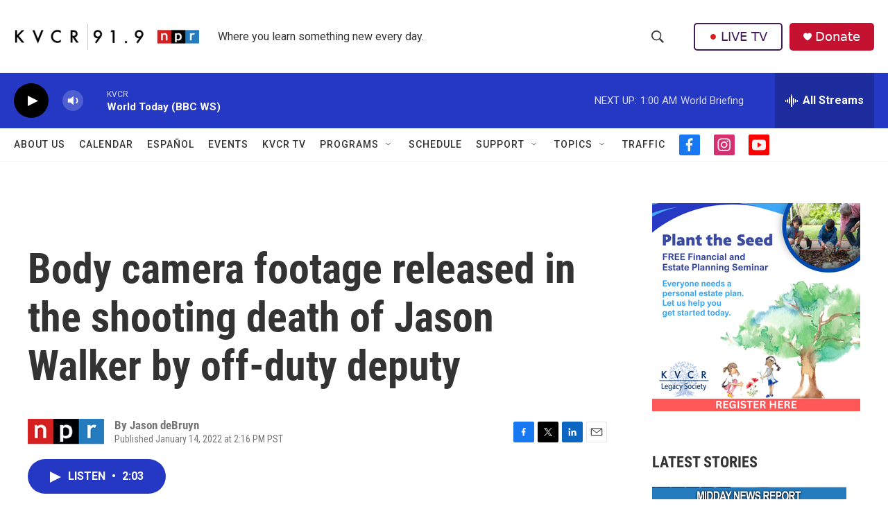

--- FILE ---
content_type: text/html; charset=utf-8
request_url: https://www.google.com/recaptcha/api2/aframe
body_size: 268
content:
<!DOCTYPE HTML><html><head><meta http-equiv="content-type" content="text/html; charset=UTF-8"></head><body><script nonce="Un9HHlaKUiE-ZQQ71-_2Iw">/** Anti-fraud and anti-abuse applications only. See google.com/recaptcha */ try{var clients={'sodar':'https://pagead2.googlesyndication.com/pagead/sodar?'};window.addEventListener("message",function(a){try{if(a.source===window.parent){var b=JSON.parse(a.data);var c=clients[b['id']];if(c){var d=document.createElement('img');d.src=c+b['params']+'&rc='+(localStorage.getItem("rc::a")?sessionStorage.getItem("rc::b"):"");window.document.body.appendChild(d);sessionStorage.setItem("rc::e",parseInt(sessionStorage.getItem("rc::e")||0)+1);localStorage.setItem("rc::h",'1769503460459');}}}catch(b){}});window.parent.postMessage("_grecaptcha_ready", "*");}catch(b){}</script></body></html>